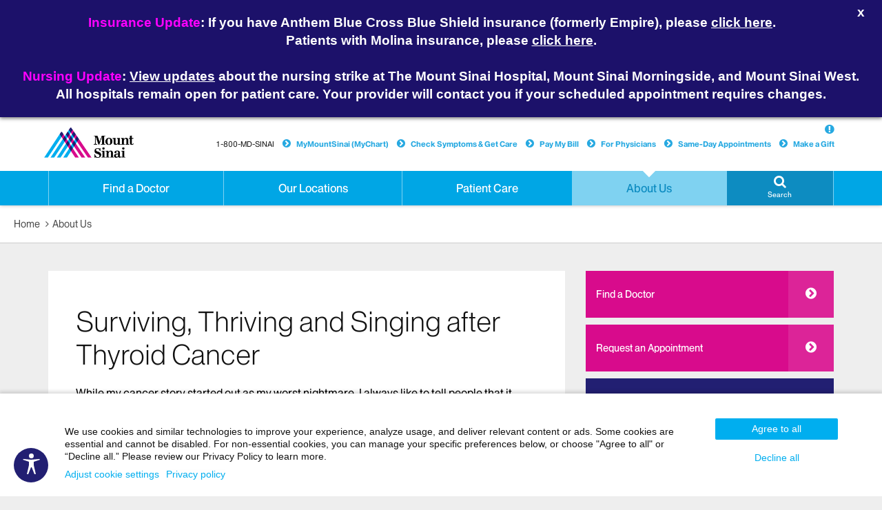

--- FILE ---
content_type: text/javascript
request_url: https://www.mountsinai.org/mshealth/themes/default/scripts/nav-main.js?v=1764862453198build_mshealth=2870
body_size: 879
content:
$(function(){var h=$(".c01-crown");var k=h.find(".mobile-menu");var j=k.find(".search-button");var l=k.find(".menu-button");var d=h.find(".main-nav");var g=h.find("nav.search");var b=d.find(".mega-dropdown-menu");var i=d.find(".navbar > li");var c=d.find(".pull-right.header-nav ul li");var e=b.find(".select select");var f=0;var a=false;var m=d.find(".global-search__container--root");m.click(function(){$(this).toggleClass("search-open")});c.hover(function(){$(this).find(".dropdown").stop(true,true).delay(400).queue(function(){$(this).addClass("open")})},function(){$(this).find(".dropdown").stop(true,true).delay(400).queue(function(){$(this).removeClass("open")})});b.on("click",function(p){var o=$._data(document,"events")||{};o=o.click||[];for(var n=0;n<o.length;n++){if(o[n].selector){if($(p.target).is(o[n].selector)){o[n].handler.call(p.target,p)}$(p.target).parents(o[n].selector).each(function(){o[n].handler.call(this,p)})}}p.stopPropagation()});b.each(function(){var p=$(this).find(".menu-content"),o=p.find("a.pop"),n=p.find(".extend");o.on("click",function(q){q.preventDefault();if($(window).width()<=768){if($(this).hasClass("open")==true){o.removeClass("open");n.removeClass("open");$(this).text("View All")}else{o.addClass("open");n.addClass("open");$(this).text("View Less")}}})});i.on("mouseenter",function(n){if(n&&n.currentTarget&&$(n.currentTarget).hasClass("search")){return}var o=$(window).width();if(o>=768){$(this).stop(true,true).delay(300).queue(function(){if($(this).children("div.mega-dropdown-menu").length){$(this).addClass("open")}})}});e.on("change",function(){a=true;$(this).parents(".no-expand-mobile").addClass("locked");setTimeout(function(){a=false},500)});i.on("mouseleave",function(o){if(o&&o.currentTarget&&$(o.currentTarget).hasClass("search")){return}var n;var q;if(o&&o.relatedTarget===null){return}if(a){n=f;f=Date.now();q=f-n;if(q<100){f=0;return}}var p=$(window).width();if($(this).hasClass("locked")){$(this).removeClass("locked")}else{if(p>=768){$(this).stop(true,true).removeClass("open");$(this).removeClass("oneclick")}}});d.on("click",".overlay",function(n){i.removeClass("open")});i.on("click",function(o){var q=$(window).width();var n,p;n=$(this);p=$(o.target);if($(this).hasClass("search")){return false}if($(this).hasClass("oneclick")){$(this).removeClass("oneclick");$(this).click()}if((n.hasClass("open")&&p.hasClass("dropdown"))||n.hasClass("no-expand-mobile")){$(this).addClass("oneclick");o.stopPropagation()}else{if(q<768){$("html, body").animate({scrollTop:d.offset().top},250)}}});k.on("click",".menu-button",function(o){var n=$(o.currentTarget);if(d.hasClass("collapse")){n.toggleClass("collapsed");j.toggleClass("collapsed",true);g.collapse("hide")}});k.on("click",".search-button",function(o){var n=$(o.currentTarget);if(d.hasClass("collapse")){n.toggleClass("collapsed");l.toggleClass("collapsed",true);d.collapse("hide")}})});$(document).ready(function(){$(".maa").each(function(){var d=$(this);var c=d.find("form");var b=c.find("fieldset input");var a=c.find(".panel");b.on("click",function(){a.hide();var e=$("."+$(this).val());e.fadeIn(500)});b.filter(":first").click()});$(".dropdown-menu__input--search").on("input",function(){var a=this.value&&this.value.length;if(a){$(".dropdown-menu__btn--search").removeAttr("disabled")}else{$(".dropdown-menu__btn--search").attr("disabled",true)}})});$(document).ready(function(){var a=document.createElement("ul");$(a).addClass("navbar nav navbar-nav contact-list mobile-links visible-xs");$("header .mobile-menu.pull-right li").each(function(){var c=$(this).find("a").attr("href");if(c&&c.indexOf("tel")===-1){var b=$(this).clone();$(a).append(b)}});if($(a).children().size()>0){$("header nav.main-nav").append($(a))}});

--- FILE ---
content_type: text/javascript; charset=utf-8
request_url: https://portal.gsight.net/Api/Invites/GetIp?callback=jQuery2200576941996523546_1768742227817&format=jsonp&_=1768742227818
body_size: 61
content:
/**/ typeof jQuery2200576941996523546_1768742227817 === 'function' && jQuery2200576941996523546_1768742227817({"ipAddress":"18.216.7.65","success":true,"id":0,"message":null});